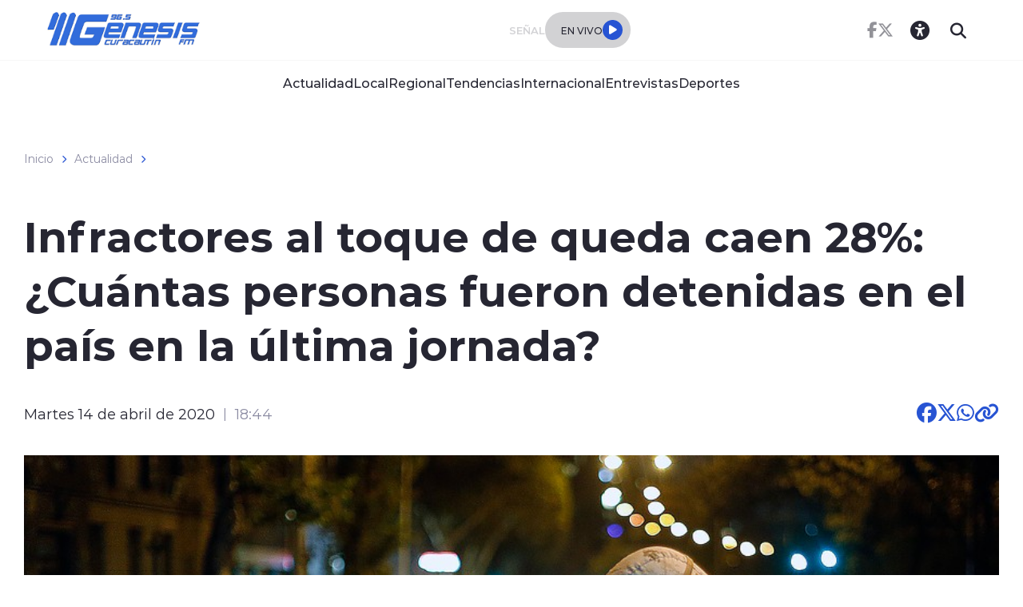

--- FILE ---
content_type: text/html; charset=utf-8
request_url: https://www.google.com/recaptcha/api2/aframe
body_size: 267
content:
<!DOCTYPE HTML><html><head><meta http-equiv="content-type" content="text/html; charset=UTF-8"></head><body><script nonce="hpTDM21L6_MwS_3l2E4ZFg">/** Anti-fraud and anti-abuse applications only. See google.com/recaptcha */ try{var clients={'sodar':'https://pagead2.googlesyndication.com/pagead/sodar?'};window.addEventListener("message",function(a){try{if(a.source===window.parent){var b=JSON.parse(a.data);var c=clients[b['id']];if(c){var d=document.createElement('img');d.src=c+b['params']+'&rc='+(localStorage.getItem("rc::a")?sessionStorage.getItem("rc::b"):"");window.document.body.appendChild(d);sessionStorage.setItem("rc::e",parseInt(sessionStorage.getItem("rc::e")||0)+1);localStorage.setItem("rc::h",'1769071165928');}}}catch(b){}});window.parent.postMessage("_grecaptcha_ready", "*");}catch(b){}</script></body></html>